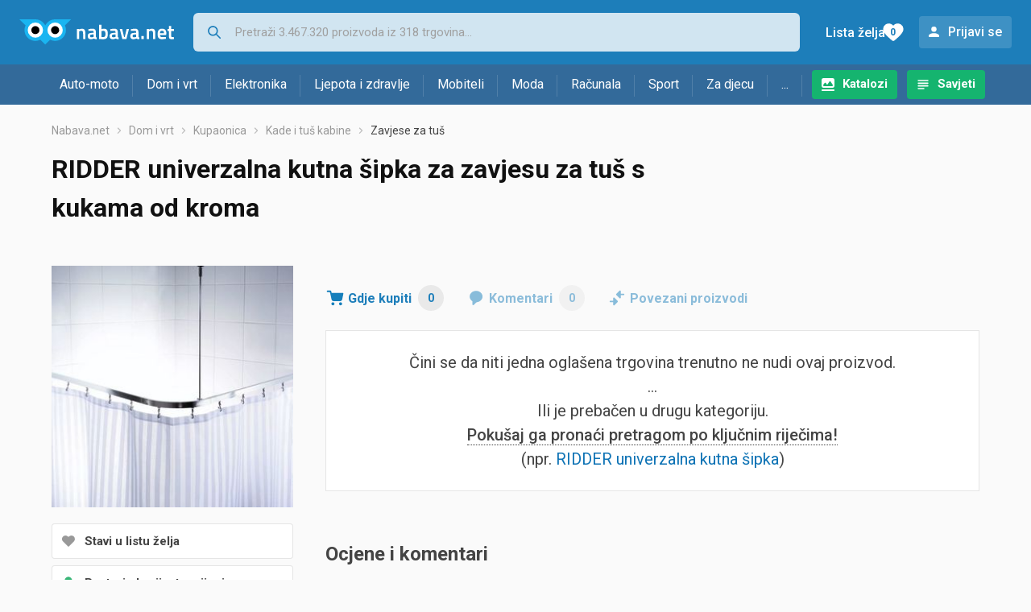

--- FILE ---
content_type: text/html; charset=utf-8
request_url: https://www.google.com/recaptcha/api2/aframe
body_size: 267
content:
<!DOCTYPE HTML><html><head><meta http-equiv="content-type" content="text/html; charset=UTF-8"></head><body><script nonce="9vRL_K6znhcrzdIzleAoGg">/** Anti-fraud and anti-abuse applications only. See google.com/recaptcha */ try{var clients={'sodar':'https://pagead2.googlesyndication.com/pagead/sodar?'};window.addEventListener("message",function(a){try{if(a.source===window.parent){var b=JSON.parse(a.data);var c=clients[b['id']];if(c){var d=document.createElement('img');d.src=c+b['params']+'&rc='+(localStorage.getItem("rc::a")?sessionStorage.getItem("rc::b"):"");window.document.body.appendChild(d);sessionStorage.setItem("rc::e",parseInt(sessionStorage.getItem("rc::e")||0)+1);localStorage.setItem("rc::h",'1769247653864');}}}catch(b){}});window.parent.postMessage("_grecaptcha_ready", "*");}catch(b){}</script></body></html>